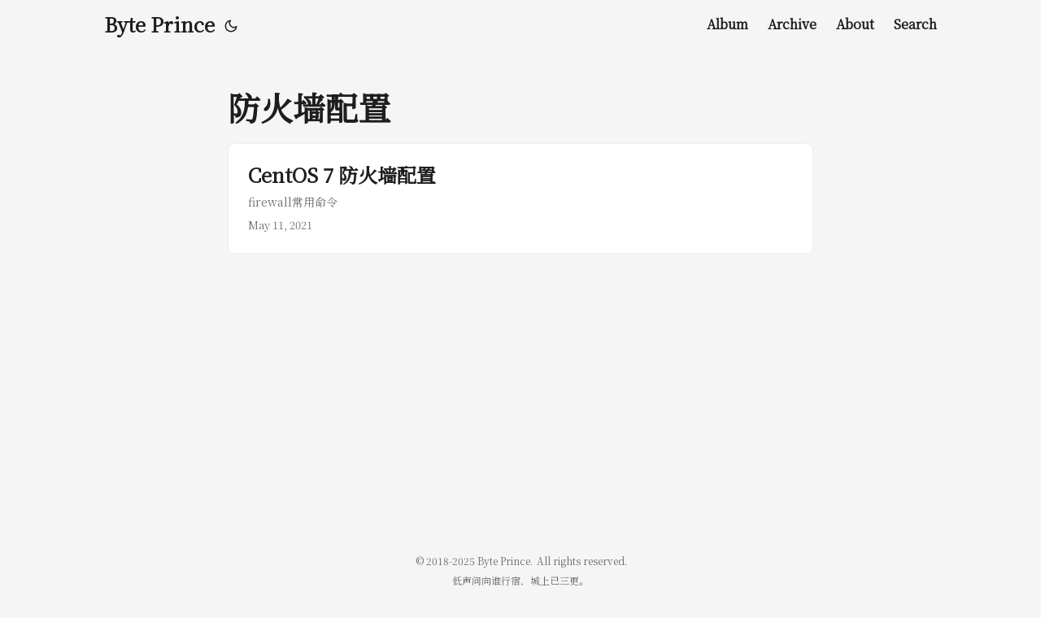

--- FILE ---
content_type: text/html; charset=utf-8
request_url: https://byteprince.com/tags/%E9%98%B2%E7%81%AB%E5%A2%99%E9%85%8D%E7%BD%AE/
body_size: 2664
content:
<!DOCTYPE html>
<html lang="en" dir="auto">
  
  <link rel="preconnect" href="https://fonts.googleapis.com">
  <link rel="preconnect" href="https://fonts.gstatic.com" crossorigin>
  <link href="https://fonts.googleapis.com/css2?family=Noto+Serif+SC&display=swap" rel="stylesheet">
  
<head><meta charset="utf-8">
<meta name="referrer" content="same-origin">
<meta http-equiv="X-UA-Compatible" content="IE=edge">
<meta name="viewport" content="width=device-width, initial-scale=1, shrink-to-fit=no">
<meta name="robots" content="index, follow">
<title>防火墙配置 | Byte Prince</title>
<meta name="keywords" content="" />
<meta name="description" content="">
<meta name="author" content="">
<link rel="canonical" href="https://byteprince.com/tags/%E9%98%B2%E7%81%AB%E5%A2%99%E9%85%8D%E7%BD%AE/" />
<link crossorigin="anonymous" href="/assets/css/stylesheet.min.ac644624f0efdbd32cd4c18ca1c46c5fa1e075a3f996f3645445fdfdf0d4b0fd.css" integrity="sha256-rGRGJPDv29Ms1MGMocRsX6HgdaP5lvNkVEX9/fDUsP0=" rel="preload stylesheet" as="style">
<link rel="icon" href="https://img.xiehestudio.com/2021/05/06/e0fb9c2c4d681.png">
<link rel="icon" type="image/png" sizes="16x16" href="https://img.xiehestudio.com/2021/05/06/e0fb9c2c4d681.png">
<link rel="icon" type="image/png" sizes="32x32" href="https://img.xiehestudio.com/2021/05/06/e0fb9c2c4d681.png">
<link rel="apple-touch-icon" href="https://img.xiehestudio.com/2021/05/06/e0fb9c2c4d681.png">
<link rel="mask-icon" href="https://byteprince.com/%3Clink%20/%20abs%20url%3E">
<meta name="theme-color" content="#2e2e33">
<meta name="msapplication-TileColor" content="#2e2e33">
<meta name="generator" content="Hugo 0.91.2" />
<link rel="alternate" type="application/rss+xml" href="https://byteprince.com/tags/%E9%98%B2%E7%81%AB%E5%A2%99%E9%85%8D%E7%BD%AE/index.xml">

<meta property="og:title" content="防火墙配置" />
<meta property="og:description" content="" />
<meta property="og:type" content="website" />
<meta property="og:url" content="https://byteprince.com/tags/%E9%98%B2%E7%81%AB%E5%A2%99%E9%85%8D%E7%BD%AE/" />

<meta name="twitter:card" content="summary"/>
<meta name="twitter:title" content="防火墙配置"/>
<meta name="twitter:description" content=""/>
<script src="https://cdn.jsdelivr.net/npm/jquery@3.5.1/dist/jquery.min.js"></script>
<link rel="stylesheet" href="https://cdn.jsdelivr.net/gh/fancyapps/fancybox@3.5.7/dist/jquery.fancybox.min.css" />
<script src="https://cdn.jsdelivr.net/gh/fancyapps/fancybox@3.5.7/dist/jquery.fancybox.min.js"></script>


</head>

<body class="list" id="top">
<script>
    if (localStorage.getItem("pref-theme") === "dark") {
        document.body.classList.add('dark');
    } else if (localStorage.getItem("pref-theme") === "light") {
        document.body.classList.remove('dark')
    } else if (window.matchMedia('(prefers-color-scheme: dark)').matches) {
        document.body.classList.add('dark');
    }

</script>
<noscript>
    <style type="text/css">
        #theme-toggle,
        .top-link {
            display: none;
        }

    </style>
    <style>
        @media (prefers-color-scheme: dark) {
            :root {
                --theme: #1d1e20;
                --entry: #2e2e33;
                --primary: rgba(255, 255, 255, 0.84);
                --secondary: rgba(255, 255, 255, 0.56);
                --tertiary: rgba(255, 255, 255, 0.16);
                --content: rgba(255, 255, 255, 0.74);
                --hljs-bg: #2e2e33;
                --code-bg: #37383e;
                --border: #333;
            }

            .list {
                background: var(--theme);
            }

            .list:not(.dark)::-webkit-scrollbar-track {
                background: 0 0;
            }

            .list:not(.dark)::-webkit-scrollbar-thumb {
                border-color: var(--theme);
            }
        }

    </style>
</noscript>

<header class="header">
    <nav class="nav">
        <div class="logo">
            <a href="https://byteprince.com/" accesskey="h" title="Byte Prince (Alt + H)">Byte Prince</a>
            <span class="logo-switches">
                <button id="theme-toggle" accesskey="t" title="(Alt + T)">
                    <svg id="moon" xmlns="http://www.w3.org/2000/svg" width="24" height="24" viewBox="0 0 24 24"
                        fill="none" stroke="currentColor" stroke-width="2" stroke-linecap="round"
                        stroke-linejoin="round">
                        <path d="M21 12.79A9 9 0 1 1 11.21 3 7 7 0 0 0 21 12.79z"></path>
                    </svg>
                    <svg id="sun" xmlns="http://www.w3.org/2000/svg" width="24" height="24" viewBox="0 0 24 24"
                        fill="none" stroke="currentColor" stroke-width="2" stroke-linecap="round"
                        stroke-linejoin="round">
                        <circle cx="12" cy="12" r="5"></circle>
                        <line x1="12" y1="1" x2="12" y2="3"></line>
                        <line x1="12" y1="21" x2="12" y2="23"></line>
                        <line x1="4.22" y1="4.22" x2="5.64" y2="5.64"></line>
                        <line x1="18.36" y1="18.36" x2="19.78" y2="19.78"></line>
                        <line x1="1" y1="12" x2="3" y2="12"></line>
                        <line x1="21" y1="12" x2="23" y2="12"></line>
                        <line x1="4.22" y1="19.78" x2="5.64" y2="18.36"></line>
                        <line x1="18.36" y1="5.64" x2="19.78" y2="4.22"></line>
                    </svg>
                </button>
            </span>
        </div>
        <ul id="menu">
            <li>
                <a href="https://byteprince.com/album" title="Album">
                    <span>Album</span>
                </a>
            </li>
            <li>
                <a href="https://byteprince.com/archives" title="Archive">
                    <span>Archive</span>
                </a>
            </li>
            <li>
                <a href="https://byteprince.com/about/" title="About">
                    <span>About</span>
                </a>
            </li>
            <li>
                <a href="https://byteprince.com/search/" title="Search (Alt &#43; /)" accesskey=/>
                    <span>Search</span>
                </a>
            </li>
        </ul>
    </nav>
</header>
<main class="main"> 
<header class="page-header">
  <h1>防火墙配置</h1>
</header>

<article class="post-entry tag-entry"> 
  <header class="entry-header">
    <h2>CentOS 7 防火墙配置</h2>
  </header>
  <section class="entry-content">
    <p>firewall常用命令</p>
  </section>
  <footer class="entry-footer">May 11, 2021</footer>
  <a class="entry-link" aria-label="post link to CentOS 7 防火墙配置" href="https://byteprince.com/posts/ecd7a7b7/"></a>
</article>
    </main>
    <footer class="footer">
    
    <span>&copy; 2018-2025 Byte Prince.</a></span>
    <span>
    All rights reserved.
    
    
    
    
    <script src="https://sdk.jinrishici.com/v2/browser/jinrishici.js" charset="utf-8"></script>
    <div id="poem_sentence"></div>
    <div id="poem_info"></div>
    <script type="text/javascript">
        jinrishici.load(function(result) {
        var sentence = document.querySelector("#poem_sentence")
        var info = document.querySelector("#poem_info")
        sentence.innerHTML = result.data.content
        });
    </script>

    </span>
</footer>
<a href="#top" aria-label="go to top" title="Go to Top (Alt + G)">
    <button class="top-link" id="top-link" type="button" accesskey="g">
        <svg xmlns="http://www.w3.org/2000/svg" viewBox="0 0 12 6" fill="currentColor">
            <path d="M12 6H0l6-6z" />
        </svg>
    </button>
</a>

<script>
    let menu = document.getElementById('menu')
    menu.scrollLeft = localStorage.getItem("menu-scroll-position");
    menu.onscroll = function () {
        localStorage.setItem("menu-scroll-position", menu.scrollLeft);
    }

    document.querySelectorAll('a[href^="#"]').forEach(anchor => {
        anchor.addEventListener("click", function (e) {
            e.preventDefault();
            var id = this.getAttribute("href").substr(1);
            if (!window.matchMedia('(prefers-reduced-motion: reduce)').matches) {
                document.querySelector(`[id='${decodeURIComponent(id)}']`).scrollIntoView({
                    behavior: "smooth"
                });
            } else {
                document.querySelector(`[id='${decodeURIComponent(id)}']`).scrollIntoView();
            }
            if (id === "top") {
                history.replaceState(null, null, " ");
            } else {
                history.pushState(null, null, `#${id}`);
            }
        });
    });

</script>
<script>
    var mybutton = document.getElementById("top-link");
    window.onscroll = function () {
        if (document.body.scrollTop > 800 || document.documentElement.scrollTop > 800) {
            mybutton.style.visibility = "visible";
            mybutton.style.opacity = "1";
        } else {
            mybutton.style.visibility = "hidden";
            mybutton.style.opacity = "0";
        }
    };

</script>
<script>
    document.getElementById("theme-toggle").addEventListener("click", () => {
        if (document.body.className.includes("dark")) {
            document.body.classList.remove('dark');
            localStorage.setItem("pref-theme", 'light');
        } else {
            document.body.classList.add('dark');
            localStorage.setItem("pref-theme", 'dark');
        }
    })

</script>
</body>

</html>
